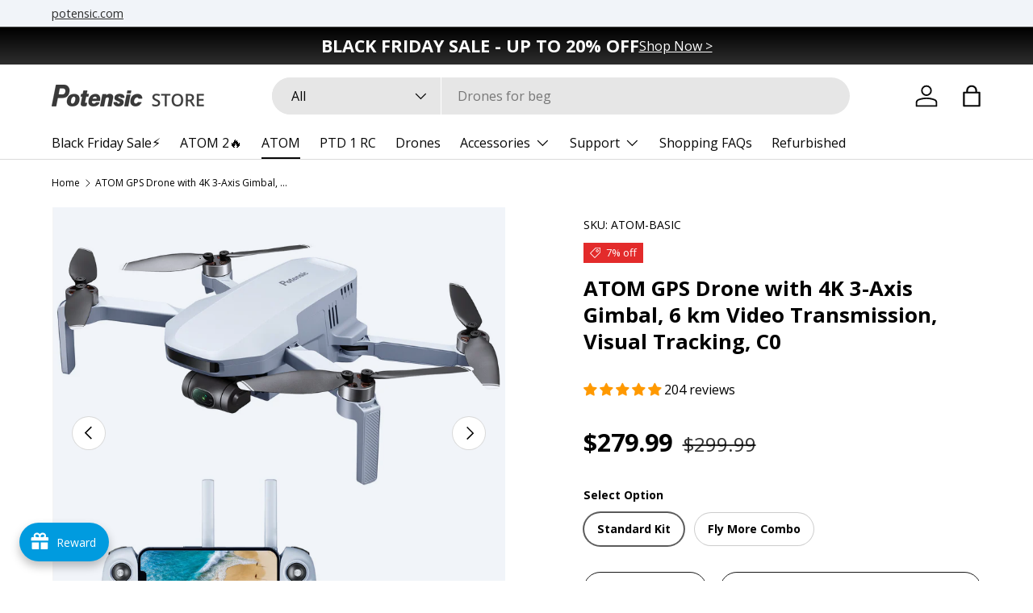

--- FILE ---
content_type: image/svg+xml
request_url: https://cdn.shopify.com/s/files/1/0570/5583/8363/files/badge-icon-Fedex-1744858648.svg?v=1744858650
body_size: -68
content:
<svg xmlns="http://www.w3.org/2000/svg" fill="none" viewBox="0 0 40 26" height="26" width="40">
<g clip-path="url(#clip0_1551_1100)">
<path fill="#F5F5F5" d="M0 2.6C0 1.16406 1.15539 0 2.58065 0H37.4194C38.8446 0 40 1.16406 40 2.6V23.4C40 24.8359 38.8446 26 37.4194 26H2.58065C1.15539 26 0 24.8359 0 23.4V2.6Z"></path>
<path fill="#442E8C" d="M19.7526 8.76025V12.3669H19.7315C19.3272 11.9036 18.8261 11.7436 18.2407 11.7436C17.0446 11.7436 16.1434 12.5606 15.8275 13.6345C15.0695 11.1329 11.7256 11.2087 10.6938 13.0449V12.0257H8.38594V10.9224H10.9128V9.19145H6.32233V16.9573H8.38594V13.6934H10.4453C10.3821 13.9335 10.3485 14.1905 10.3485 14.4599C10.3485 17.5385 14.6694 18.3091 15.8317 15.458H14.0629C13.4438 16.3382 12.1341 15.8328 12.1341 14.8432H15.7348C15.8906 16.1276 16.8888 17.2395 18.2659 17.2395C18.8597 17.2395 19.403 16.9489 19.7357 16.456H19.7567V16.9573H22.3769V15.7915V14.0337V12.2759V9.93213L22.377 8.76025H19.7526ZM12.1887 13.7102C12.4457 12.6027 13.945 12.6322 14.1471 13.7102H12.1887ZM18.6492 15.7697C17.192 15.7697 17.2173 13.1249 18.6492 13.1249C20.0221 13.1249 20.1021 15.7697 18.6492 15.7697Z"></path>
<path fill="#F47624" d="M26.9929 16.9451H22.3529V8.76123H27.0224V10.2456H24.2649V11.9119H26.9929V13.2931H24.2353V15.4903H26.9929V16.9451Z"></path>
<path fill="#F47624" d="M30.3942 15.495L29.1111 16.9451H27.2385L29.4799 14.4284L27.2385 11.9116H29.1899L30.4973 13.3519L31.7558 11.9116H33.6482L31.4167 14.4186L33.6777 16.9451H31.6869L30.3942 15.495Z"></path>
</g>
<defs>
<clipPath id="clip0_1551_1100">
<rect fill="white" height="26" width="40"></rect>
</clipPath>
</defs>
</svg>


--- FILE ---
content_type: image/svg+xml
request_url: https://cdn.shopify.com/s/files/1/0570/5583/8363/files/badge-icon-usps-1744858663.svg?v=1744858664
body_size: 4312
content:
<svg xmlns="http://www.w3.org/2000/svg" fill="none" viewBox="0 0 40 26" height="26" width="40">
<g clip-path="url(#clip0_1551_1103)">
<path fill="#F5F5F5" d="M0 2.6C0 1.16406 1.15539 0 2.58065 0H37.4194C38.8446 0 40 1.16406 40 2.6V23.4C40 24.8359 38.8446 26 37.4194 26H2.58065C1.15539 26 0 24.8359 0 23.4V2.6Z"></path>
<g clip-path="url(#clip1_1551_1103)">
<path fill="#F5F5F5" d="M1 2.6C1 1.16406 2.15539 0 3.58065 0H38.4194C39.8446 0 41 1.16406 41 2.6V23.4C41 24.8359 39.8446 26 38.4194 26H3.58065C2.15539 26 1 24.8359 1 23.4V2.6Z"></path>
<path fill="#205B9F" d="M13.3519 3.28828C14.6245 3.49922 18.0909 4.05117 21.0511 4.52226C28.6905 5.73164 29.4394 5.88633 30.3218 6.48047C30.5433 6.63867 30.9476 6.69492 32.0093 6.72656C33.2819 6.77226 33.4296 6.80742 33.8022 7.07461C34.4034 7.53516 34.3437 8.175 33.5948 9.25078L33.0112 10.1016L30.5433 10.8539C29.1827 11.2547 23.7265 12.8824 18.3897 14.4504L8.71826 17.298L21.2304 17.3297C29.5589 17.3402 33.7741 17.3191 33.8339 17.2418C33.8796 17.1715 34.7163 14.3168 35.6866 10.875C36.6604 7.44727 37.571 4.24101 37.7222 3.75937L37.9753 2.89453L24.5034 2.90508L11.0351 2.91914L13.3519 3.28828Z"></path>
<path fill="#205B9F" d="M9.12255 7.73555C8.88348 8.55469 8.19442 11.0086 7.5827 13.1848C6.96747 15.368 6.47528 17.1855 6.50341 17.2277C6.53505 17.284 9.80809 16.1203 13.8018 14.6508C21.7225 11.7258 23.3819 11.1562 25.7901 10.5059C27.344 10.091 29.6925 9.60937 30.9194 9.45117C31.9214 9.33867 32.1147 9.27188 31.8757 9.15938C31.264 8.86758 28.3776 9.16992 25.762 9.78867C24.4436 10.1016 21.0968 11.0754 20.362 11.3566L19.9612 11.5254L19.0472 9.47227C18.5409 8.3543 18.1366 7.40156 18.1366 7.34531C18.1366 7.29961 20.7979 7.26797 24.0429 7.26797C28.0647 7.26797 29.9456 7.23281 29.9456 7.14141C29.9456 6.97617 28.9893 6.70547 27.7026 6.51563C26.8061 6.38203 24.8339 6.33633 18.0628 6.29063L9.54091 6.23438L9.12255 7.73555Z"></path>
<path fill="#205B9F" d="M29.8718 7.48955C29.6468 7.67939 28.9753 7.82705 27.7027 7.98525C27.4952 8.00635 28.5253 8.02744 29.9913 8.0169C31.5909 8.0169 32.6984 8.05205 32.7862 8.11885C32.8917 8.19619 32.846 8.4669 32.6527 8.92393C32.505 9.30713 32.3995 9.62002 32.4277 9.62002C32.607 9.62002 33.3839 8.21729 33.3839 7.89385C33.3839 7.57041 33.3241 7.48955 32.9234 7.39111C32.6527 7.3208 31.9214 7.26807 31.2921 7.26807C30.3359 7.26807 30.0968 7.29971 29.8718 7.48955Z"></path>
<path fill="#205B9F" d="M5.74404 19.7064C5.4874 20.5818 5.5331 20.8139 5.9374 20.951C6.35576 21.0951 7.2663 21.0072 7.4913 20.7928C7.6249 20.6697 7.77607 20.3006 8.02919 19.4498C8.10302 19.2002 8.0749 19.1475 7.8499 19.1475C7.64248 19.1475 7.53701 19.2916 7.40341 19.8084C7.19248 20.5361 6.96748 20.7471 6.44365 20.6908C6.07099 20.6592 6.05693 20.5678 6.25029 19.6713C6.34169 19.2354 6.32412 19.1475 6.13076 19.1475C5.9831 19.1475 5.84599 19.3373 5.74404 19.7064Z"></path>
<path fill="#205B9F" d="M8.43351 19.5588C8.10304 20.4799 8.06085 20.9404 8.31398 20.9404C8.47921 20.9404 8.5671 20.7822 8.64445 20.4025C8.7921 19.5482 8.94327 19.5166 9.2421 20.2654C9.46359 20.8385 9.56906 20.9404 9.85382 20.9404C10.2265 20.9404 10.3776 20.6592 10.6026 19.615C10.6765 19.2354 10.6624 19.1475 10.4655 19.1475C10.3038 19.1475 10.2124 19.3021 10.1386 19.6854C9.98741 20.5361 9.83976 20.5678 9.54093 19.8189C9.31593 19.2459 9.21046 19.1475 8.9257 19.1475C8.65851 19.1475 8.55304 19.2354 8.43351 19.5588Z"></path>
<path fill="#205B9F" d="M10.9753 19.84C10.8698 20.2338 10.7503 20.6592 10.7046 20.7928C10.6448 20.9932 10.6905 21.0283 10.9296 20.9826C11.1405 20.9404 11.2601 20.7611 11.3937 20.2092C11.4851 19.8084 11.6046 19.4146 11.6468 19.3127C11.7066 19.2002 11.6468 19.1475 11.4394 19.1475C11.2003 19.1475 11.1089 19.2705 10.9753 19.84Z"></path>
<path fill="#205B9F" d="M12.0054 19.2564C12.0054 19.3127 12.1847 19.3689 12.3956 19.3689C12.6804 19.3689 12.7542 19.4146 12.6944 19.5588C12.5011 20.0545 12.3042 20.8596 12.364 20.9158C12.603 21.0846 12.8597 20.7611 13.039 20.1107C13.2323 19.4041 13.2464 19.3689 13.6647 19.3689C13.9038 19.3689 14.1007 19.3127 14.1007 19.2564C14.1007 19.1896 13.6507 19.1475 13.053 19.1475C12.4554 19.1475 12.0054 19.1896 12.0054 19.2564Z"></path>
<path fill="#205B9F" d="M14.28 19.6713C14.1886 19.9736 14.0831 20.3885 14.0234 20.6029L13.9355 20.9932L14.832 20.9615C15.848 20.9158 16.087 20.7154 15.1308 20.7154C14.5929 20.7154 14.5331 20.6908 14.5788 20.4553C14.607 20.2654 14.7441 20.1986 15.1449 20.1775C15.9394 20.1213 16.073 19.9314 15.3101 19.9314C14.7863 19.9314 14.6843 19.8963 14.7581 19.7521C14.8038 19.6502 14.846 19.5271 14.846 19.4709C14.846 19.4146 15.1449 19.3689 15.521 19.3689C15.8937 19.3689 16.1925 19.3127 16.1925 19.2564C16.1925 19.1896 15.8023 19.1475 15.3101 19.1475H14.4277L14.28 19.6713Z"></path>
<path fill="#205B9F" d="M16.3437 19.8963C16.2382 20.3217 16.1187 20.726 16.073 20.7928C16.0272 20.9053 16.2382 20.9404 16.864 20.9404C17.8976 20.9404 18.2562 20.8033 18.5233 20.3217C18.9874 19.4709 18.6745 19.1475 17.4019 19.1475H16.5511L16.3437 19.8963ZM17.9433 19.4604C18.2843 19.6291 18.2421 20.1881 17.8378 20.4904C17.553 20.7049 16.6425 20.8139 16.6425 20.624C16.6425 20.5467 16.9097 19.7732 17.0151 19.5061C17.089 19.3584 17.6585 19.3268 17.9433 19.4604Z"></path>
<path fill="#205B9F" d="M19.8699 19.3267C19.5253 19.5728 19.571 19.6712 20.1546 20.1212C20.4394 20.3462 20.6328 20.5677 20.587 20.6134C20.5449 20.6697 20.2425 20.7154 19.9156 20.7154C19.6027 20.7154 19.332 20.7611 19.332 20.8279C19.332 20.9509 20.4992 20.9826 20.8859 20.8701C21.2902 20.747 21.1706 20.2548 20.6468 19.9314C20.0949 19.5834 20.1828 19.3689 20.9175 19.3689C21.2023 19.3689 21.4238 19.3127 21.4238 19.2564C21.4238 19.0666 20.123 19.1228 19.8699 19.3267Z"></path>
<path fill="#205B9F" d="M21.6488 19.2564C21.589 19.3268 21.7226 19.3689 21.9652 19.3689C22.3976 19.3689 22.3835 19.2705 22.0847 20.5361C22.0249 20.8033 22.0531 20.9264 22.2183 20.9721C22.3835 21.0178 22.4714 20.8701 22.605 20.4025C22.8898 19.3936 22.9214 19.3689 23.2941 19.3689C23.4874 19.3689 23.6984 19.3127 23.7441 19.2564C23.8038 19.1896 23.4453 19.1475 22.7843 19.1475C22.2183 19.1475 21.6945 19.1896 21.6488 19.2564Z"></path>
<path fill="#205B9F" d="M23.8917 19.6713C23.6667 19.9736 23.3538 20.3779 23.1886 20.5678C22.9038 20.9264 22.9038 20.9404 23.1745 20.9404C23.3679 20.9404 23.6245 20.7154 23.9831 20.2092C24.4155 19.5834 24.5034 19.5271 24.5948 19.7381C24.6405 19.8752 24.6827 20.1529 24.7003 20.3463C24.7144 20.6697 24.6686 20.7154 24.3558 20.7154C24.1448 20.7154 23.9374 20.7611 23.8917 20.8279C23.8319 20.8947 24.0851 20.9404 24.5491 20.9404C24.9851 20.9404 25.312 20.8842 25.312 20.8139C25.312 20.7611 25.2382 20.3568 25.1468 19.9174C24.9851 19.2248 24.9394 19.1475 24.6229 19.1475C24.3839 19.1475 24.1765 19.2916 23.8917 19.6713Z"></path>
<path fill="#205B9F" d="M25.4632 19.2564C25.4632 19.3127 25.6249 19.3689 25.8359 19.3689C26.2683 19.3689 26.2683 19.4252 26.0011 20.29C25.8218 20.8947 25.8218 20.9404 26.0749 20.9404C26.2823 20.9404 26.3737 20.7928 26.5073 20.29C26.7464 19.3795 26.764 19.3689 27.1823 19.3689C27.3898 19.3689 27.555 19.3127 27.555 19.2564C27.555 19.1896 27.105 19.1475 26.5073 19.1475C25.9097 19.1475 25.4632 19.1896 25.4632 19.2564Z"></path>
<path fill="#205B9F" d="M27.6886 20.0439L27.4495 20.9404H28.3179C28.796 20.9404 29.2284 20.8842 29.2741 20.8279C29.3339 20.7611 29.0948 20.7154 28.6765 20.7154C28.0929 20.7154 27.9874 20.6803 28.0648 20.5361C28.1069 20.4342 28.1526 20.3111 28.1526 20.2549C28.1526 20.1986 28.4234 20.1529 28.7503 20.1529C29.0808 20.1529 29.348 20.0967 29.348 20.0439C29.348 19.9736 29.1089 19.9314 28.8101 19.9314C28.346 19.9314 28.2862 19.8963 28.3319 19.6713C28.3636 19.4709 28.4831 19.4146 28.9753 19.3936C30.0054 19.3268 29.9456 19.1475 28.8839 19.1475H27.9136L27.6886 20.0439Z"></path>
<path fill="#205B9F" d="M30.037 19.3267C29.6925 19.5728 29.7382 19.6712 30.3218 20.1212C30.6031 20.3462 30.7999 20.5677 30.7542 20.6134C30.7085 20.6697 30.4097 20.7154 30.0827 20.7154C29.7066 20.7154 29.4991 20.7716 29.4991 20.8595C29.4991 21.0072 30.1109 21.0072 30.9652 20.8701C31.4573 20.7927 31.3976 20.3462 30.8281 19.9525C30.2761 19.5587 30.364 19.3689 31.0847 19.3689C31.3659 19.3689 31.5909 19.3127 31.5909 19.2564C31.5909 19.0666 30.2902 19.1228 30.037 19.3267Z"></path>
<path fill="#205B9F" d="M12.1249 21.3517C15.9393 21.3763 22.1268 21.3763 25.8815 21.3517C29.6327 21.3411 26.5249 21.3306 18.9593 21.3306C11.3936 21.3306 8.31395 21.3411 12.1249 21.3517Z"></path>
<path fill="#205B9F" d="M4.93548 22.5647C4.62259 23.5948 4.62259 23.63 4.88978 23.63C5.12884 23.63 5.16048 23.5491 5.44525 22.5858C5.62454 21.9354 5.89173 21.7808 6.29603 22.0831C6.53509 22.2624 6.25033 22.621 5.87767 22.621C5.71243 22.621 5.57884 22.6632 5.57884 22.7335C5.57884 22.7897 5.74408 22.8425 5.9515 22.8425C6.47533 22.8425 6.95345 22.4522 6.89368 22.0831C6.84798 21.8019 6.78822 21.7808 6.01126 21.7456L5.17454 21.7104L4.93548 22.5647Z"></path>
<path fill="#205B9F" d="M7.56517 21.9248C6.77415 22.3748 6.81986 23.4365 7.61087 23.5841C8.20853 23.6966 8.98548 23.5279 9.31595 23.215C9.67454 22.8669 9.72025 22.1498 9.37571 21.9037C9.06282 21.6681 7.98353 21.6787 7.56517 21.9248ZM8.98548 22.083C9.22454 22.2623 9.21048 22.5646 8.94329 22.9443C8.52493 23.5595 7.52298 23.4716 7.52298 22.8212C7.52298 22.1955 8.47923 21.6998 8.98548 22.083Z"></path>
<path fill="#205B9F" d="M10.1843 21.8475C9.79405 22.0163 9.85381 22.3186 10.3636 22.6772C10.9753 23.1237 10.9437 23.2925 10.2265 23.2925C9.85381 23.2925 9.61475 23.3487 9.55499 23.4612C9.43545 23.6968 10.6308 23.6862 11.0808 23.4507C11.5273 23.2151 11.4991 22.9339 10.9612 22.5858C10.7222 22.4171 10.5112 22.2378 10.5112 22.1815C10.5112 22.0585 10.8839 21.946 11.2601 21.946C11.4077 21.946 11.587 21.8932 11.6327 21.837C11.7523 21.6893 10.5253 21.6893 10.1843 21.8475Z"></path>
<path fill="#205B9F" d="M11.8577 21.8371C11.8577 21.8934 12.023 21.9461 12.2304 21.9461C12.6628 21.9461 12.6628 21.9145 12.3816 22.7898C12.1109 23.6406 12.1109 23.6512 12.4097 23.6055C12.5749 23.5844 12.7226 23.3383 12.8878 22.7898C13.1128 22.0727 13.1585 22.0023 13.5452 21.9707C14.3679 21.8934 13.9214 21.7246 12.9019 21.7246C12.3042 21.7246 11.8577 21.7668 11.8577 21.8371Z"></path>
<path fill="#205B9F" d="M14.3398 21.9704C14.2343 22.1146 13.8898 22.54 13.605 22.9232C13.1269 23.5384 13.0988 23.6298 13.3378 23.6298C13.5312 23.6298 13.7702 23.4048 14.1148 22.8986C14.6667 22.104 14.846 22.0021 14.846 22.4732C14.846 22.6525 14.8917 22.8986 14.9374 23.0357C15.0253 23.2572 14.9831 23.2923 14.5788 23.2923C14.3222 23.2923 14.1007 23.3591 14.0409 23.4611C13.9812 23.5947 14.1148 23.6298 14.7863 23.6298C15.5034 23.6298 15.6089 23.6052 15.5491 23.4259C15.5034 23.3275 15.4296 22.9794 15.3698 22.6771C15.3241 22.3607 15.2503 22.0267 15.2046 21.9142C15.1027 21.6435 14.5929 21.6786 14.3398 21.9704Z"></path>
<path fill="#205B9F" d="M16.2839 21.9144C16.2382 22.0269 16.1046 22.4522 15.985 22.8671L15.7741 23.63H16.6565C17.3421 23.63 17.539 23.5948 17.539 23.4612C17.539 23.3382 17.3737 23.2925 16.9554 23.2925H16.3858L16.5827 22.6421C16.7022 22.294 16.7901 21.9355 16.7901 21.8581C16.7901 21.6437 16.3718 21.6999 16.2839 21.9144Z"></path>
<path fill="#205B9F" d="M18.9734 21.9037C18.6429 22.1392 18.6745 22.2166 19.1843 22.6525C19.782 23.1693 19.7503 23.2923 19.0331 23.2923C18.6007 23.2923 18.4355 23.338 18.4355 23.4611C18.4355 23.6615 19.2441 23.6966 19.8417 23.5173C20.3796 23.3697 20.3339 23.0005 19.7503 22.54C19.346 22.2271 19.3038 22.1498 19.4831 22.0584C19.6027 22.0021 19.8839 21.9459 20.123 21.9459C20.348 21.9459 20.5273 21.8931 20.5273 21.8369C20.5273 21.6435 19.2265 21.6998 18.9734 21.9037Z"></path>
<path fill="#205B9F" d="M20.9034 21.8582C20.8718 21.9355 20.7663 22.3047 20.6644 22.6773C20.573 23.0465 20.4534 23.4051 20.4218 23.493C20.362 23.6055 20.5448 23.6301 21.2761 23.6055C21.8737 23.5844 22.2464 23.5176 22.2921 23.4262C22.3237 23.3383 22.1444 23.2926 21.6804 23.2926C21.0511 23.2926 21.023 23.282 21.0968 23.0113C21.1566 22.7652 21.2444 22.7336 21.7401 22.7336C22.0671 22.7336 22.3237 22.6773 22.3237 22.6211C22.3237 22.5543 22.0847 22.5086 21.7823 22.5086C21.3218 22.5086 21.262 22.4734 21.3042 22.252C21.3358 22.048 21.4554 21.9918 21.9476 21.9707C22.9636 21.9039 22.9214 21.7246 21.9019 21.7246C21.2901 21.7246 20.9456 21.7668 20.9034 21.8582Z"></path>
<path fill="#205B9F" d="M22.8617 22.519C22.5628 23.5069 22.5628 23.63 22.83 23.63C22.9812 23.63 23.1289 23.3593 23.2941 22.7757C23.5331 21.9812 23.5789 21.9354 23.9374 21.9706C24.1449 21.9917 24.3417 22.0585 24.3699 22.1253C24.4296 22.2624 24.0851 22.5753 23.8039 22.6421C23.5191 22.7089 23.9656 23.63 24.296 23.63C24.6089 23.63 24.6089 23.6511 24.4015 23.1905C24.2503 22.8671 24.2644 22.8108 24.5492 22.6526C24.7882 22.5296 24.8621 22.396 24.8339 22.1394C24.7882 21.7913 24.7742 21.7808 23.9515 21.7456L23.1007 21.7104L22.8617 22.519Z"></path>
<path fill="#205B9F" d="M25.2523 22.6422C25.3718 23.159 25.4632 23.5844 25.4632 23.6055C25.4632 23.6301 25.6109 23.6301 25.7761 23.6055C26.0011 23.5844 26.2999 23.3031 26.7464 22.7336C27.4636 21.7914 27.4953 21.7246 27.1824 21.7246C27.0628 21.7246 26.7921 21.9602 26.5988 22.252C25.8816 23.3031 25.8218 23.3137 25.7023 22.4734C25.6109 21.8582 25.5371 21.7246 25.3261 21.7246C25.073 21.7246 25.073 21.7809 25.2523 22.6422Z"></path>
<path fill="#205B9F" d="M27.5831 22.2516C27.2105 23.5383 27.2105 23.6297 27.4636 23.6297C27.5831 23.6297 27.7343 23.5172 27.78 23.3695C28.2863 21.6434 28.2722 21.7242 27.9874 21.7242C27.7941 21.7242 27.6886 21.8578 27.5831 22.2516Z"></path>
<path fill="#205B9F" d="M28.9296 21.9036C28.4655 22.1392 28.1069 22.6981 28.2124 23.0216C28.2722 23.1692 28.4655 23.3696 28.6624 23.4716C29.0807 23.6614 29.9632 23.6403 30.0651 23.4364C30.0968 23.338 29.9913 23.3134 29.6784 23.3591C29.1546 23.4364 28.7503 23.1798 28.7503 22.7755C28.7503 22.3853 29.3796 21.9458 29.9315 21.9458C30.1706 21.9458 30.4237 21.8931 30.4694 21.8368C30.6206 21.6575 29.3022 21.6997 28.9296 21.9036Z"></path>
<path fill="#205B9F" d="M30.7682 21.9707C30.7225 22.1148 30.603 22.5402 30.4835 22.934L30.2761 23.6406L31.1725 23.6055C32.28 23.5598 32.6069 23.2926 31.5452 23.2926C30.9194 23.2926 30.8878 23.282 30.9651 23.0113C31.0249 22.7652 31.1128 22.7336 31.605 22.7336C31.9354 22.7336 32.1886 22.6773 32.1886 22.6211C32.1886 22.5543 31.9495 22.5086 31.6647 22.5086C31.1444 22.5086 31.0671 22.4523 31.2323 22.1254C31.2921 22.0023 31.5171 21.9461 31.9811 21.9461C32.3397 21.9461 32.6386 21.8934 32.6386 21.8371C32.6386 21.7668 32.2343 21.7246 31.7421 21.7246C30.9335 21.7246 30.8421 21.7457 30.7682 21.9707Z"></path>
<path fill="#205B9F" d="M33.1624 22.7336C33.1167 22.8004 33.1765 22.8109 33.296 22.7758C33.5632 22.6984 33.6089 22.6211 33.4015 22.6211C33.3101 22.6211 33.2046 22.6633 33.1624 22.7336Z"></path>
<path fill="#205B9F" d="M33.862 22.6774C33.9218 22.7442 33.8937 22.8672 33.8198 22.9551C33.7003 23.1027 33.6687 23.1027 33.5351 22.9551C33.4296 22.8215 33.3839 22.8672 33.3839 23.1238C33.3839 23.3488 33.4296 23.4051 33.521 23.3137C33.6089 23.2012 33.6687 23.2012 33.8339 23.3383C34.0273 23.5281 34.2839 23.4824 34.2839 23.2574C34.2839 23.1695 34.2382 23.1695 34.1468 23.282C33.9851 23.4719 33.8023 23.2574 33.9218 23.0113C33.9991 22.8672 34.0448 22.8567 34.1468 22.9797C34.2241 23.0676 34.2839 23.0781 34.2839 23.0008C34.2839 22.934 34.1644 22.8004 34.0273 22.7195C33.8937 22.6317 33.8198 22.6211 33.862 22.6774Z"></path>
<path fill="#205B9F" d="M32.9514 23.1342C32.9514 23.2572 32.9972 23.2924 33.0429 23.201C33.085 23.1236 33.071 23.0217 33.0253 22.99C32.9831 22.9443 32.9374 23.0111 32.9514 23.1342Z"></path>
<path fill="#205B9F" d="M33.5034 23.5947C33.6089 23.6299 33.7425 23.6158 33.7882 23.5842C33.8479 23.549 33.7601 23.5174 33.5948 23.5279C33.4296 23.5279 33.3839 23.5596 33.5034 23.5947Z"></path>
</g>
</g>
<defs>
<clipPath id="clip0_1551_1103">
<rect fill="white" height="26" width="40"></rect>
</clipPath>
<clipPath id="clip1_1551_1103">
<rect transform="translate(1)" fill="white" height="26" width="40"></rect>
</clipPath>
</defs>
</svg>


--- FILE ---
content_type: image/svg+xml
request_url: https://cdn.shopify.com/s/files/1/0570/5583/8363/files/badge-icon-dhl-1744858638.svg?v=1744858640
body_size: -187
content:
<svg xmlns="http://www.w3.org/2000/svg" fill="none" viewBox="0 0 40 26" height="26" width="40">
<g clip-path="url(#clip0_1551_1106)">
<path fill="#FFCB05" d="M0 2.6C0 1.16406 1.15539 0 2.58065 0H37.4194C38.8446 0 40 1.16406 40 2.6V23.4C40 24.8359 38.8446 26 37.4194 26H2.58065C1.15539 26 0 24.8359 0 23.4V2.6Z"></path>
<path fill="#FECC00" d="M2.30768 17.2383V9.4292H37.6923V17.2383H2.30768Z"></path>
<path fill="#D50029" d="M13.7165 12.6916C13.5618 12.901 13.3031 13.265 13.1457 13.4776C13.0657 13.5858 12.9214 13.7821 13.4 13.7821H15.9197C15.9197 13.7821 16.3258 13.2296 16.6662 12.7675C17.1293 12.1389 16.7063 10.8311 15.0507 10.8311H8.53061L7.4001 12.3671H13.5616C13.8727 12.3671 13.8685 12.4854 13.7165 12.6916ZM11.8654 14.161C11.3868 14.161 11.5311 13.9643 11.6111 13.8561C11.7685 13.6435 12.0315 13.2833 12.1861 13.074C12.3383 12.8678 12.3423 12.7494 12.0309 12.7494H9.21294L6.94246 15.8351H12.4794C14.3082 15.8351 15.3263 14.5912 15.6402 14.1612C15.6402 14.161 12.3715 14.161 11.8654 14.161ZM15.4673 15.8351H18.7155L19.9468 14.1608L16.6991 14.1612C16.6981 14.161 15.4673 15.8351 15.4673 15.8351ZM23.8479 10.8311L22.6021 12.5233H21.1524L22.3977 10.8311H19.1505L16.9781 13.7821H24.9229L27.0947 10.8311H23.8479ZM20.1651 15.8351H23.412L24.644 14.1612H21.3971C21.3959 14.161 20.1651 15.8351 20.1651 15.8351ZM2.30768 14.8214V15.1769H6.83132L7.09266 14.8214H2.30768ZM7.57889 14.161H2.30768V14.5161H7.31695L7.57889 14.161ZM2.30768 15.8351H6.3467L6.60683 15.4815H2.30768V15.8351ZM32.9254 15.1767H37.6923V14.8212H33.1872L32.9254 15.1767ZM32.4412 15.8351H37.6923V15.4815H32.7011L32.4412 15.8351ZM33.6726 14.161L33.4115 14.5165H37.6923V14.161H33.6726ZM29.4195 13.7821L31.5918 10.8311H28.1527C28.1515 10.8311 25.9789 13.7821 25.9789 13.7821H29.4195ZM25.7004 14.161C25.7004 14.161 25.4631 14.4853 25.3477 14.6416C24.94 15.1924 25.3006 15.8351 26.6314 15.8351H31.8463L33.0782 14.1612L25.7004 14.161Z"></path>
</g>
<defs>
<clipPath id="clip0_1551_1106">
<rect fill="white" height="26" width="40"></rect>
</clipPath>
</defs>
</svg>


--- FILE ---
content_type: image/svg+xml
request_url: https://cdn.shopify.com/s/files/1/0570/5583/8363/files/badge-icon-UPS_Delivery-1744858656.svg?v=1744858657
body_size: 1084
content:
<svg xmlns="http://www.w3.org/2000/svg" fill="none" viewBox="0 0 40 26" height="26" width="40">
<g clip-path="url(#clip0_1551_1097)">
<path fill="#F5F5F5" d="M0 2.6C0 1.16406 1.15539 0 2.58065 0H37.4194C38.8446 0 40 1.16406 40 2.6V23.4C40 24.8359 38.8446 26 37.4194 26H2.58065C1.15539 26 0 24.8359 0 23.4V2.6Z"></path>
<path fill="#F5F5F5" d="M10.6243 2.82031C10.6243 2.33949 11.0111 1.94971 11.4884 1.94971H23.1541C23.6313 1.94971 24.0182 2.33949 24.0182 2.82031V9.78516C24.0182 10.266 23.6313 10.6558 23.1541 10.6558H11.4884C11.0111 10.6558 10.6243 10.266 10.6243 9.78516V2.82031Z"></path>
<path fill="#330000" d="M13.4145 20.3873C11.8297 19.0898 10.9926 17.222 10.9926 14.9912V4.38723C13.4952 3.06056 16.5256 2.38818 20 2.38818C23.4744 2.38818 26.5051 3.06056 29.0074 4.38723V14.9912C29.0074 17.222 28.1703 19.0884 26.5854 20.3873C25.1355 21.5757 20.5287 23.5972 19.9996 23.8272C19.4713 23.5972 14.8644 21.576 13.4145 20.3873Z"></path>
<path fill="#FFBE00" d="M28.5142 4.26251C27.3563 4.15502 26.1535 4.08403 24.9283 4.08403C20.3844 4.08403 15.5131 5.06078 11.4858 8.7545V15.0681C11.4858 17.1244 12.2463 18.8415 13.6911 20.0191C14.9669 21.0572 18.893 22.8352 20 23.3238C21.093 22.8426 25.009 21.088 26.3072 20.0191C27.7611 18.821 28.5142 17.1438 28.5142 15.0681V4.26251ZM12.3183 14.4111V9.28356H13.9486V14.4834C13.9486 14.9462 14.0605 15.6313 14.8082 15.6313C15.0792 15.6422 15.3473 15.5723 15.5784 15.4304V9.28356H17.2067V16.3602C16.4713 16.8192 15.6152 17.0474 14.7489 17.0152C13.135 17.0152 12.3166 16.1392 12.3166 14.4111M19.6772 20.3295H18.0458V9.69877C18.7058 9.29346 19.4705 9.09162 20.2445 9.11848C22.1916 9.11848 23.2614 10.5958 23.2614 12.9736C23.2614 15.3513 22.2234 16.9871 20.4119 16.9871C20.1639 16.9915 19.9166 16.9603 19.6776 16.8943L19.6772 20.3295ZM19.6772 15.5613C19.8466 15.6247 20.0258 15.6581 20.2066 15.6597C21.1442 15.6597 21.5936 14.7982 21.5936 13.0144C21.5936 11.1872 21.2015 10.4314 20.2542 10.4314C20.0554 10.4298 19.8585 10.4698 19.6762 10.549L19.6772 15.5613ZM23.6311 11.2444C23.6413 10.6729 23.8772 10.1286 24.2872 9.73035C24.6972 9.33206 25.2481 9.11211 25.8197 9.11848C26.4595 9.08456 27.0915 9.27159 27.6098 9.64821V11.067C27.2256 10.6661 26.7032 10.4267 26.1488 10.3973C25.6864 10.3932 25.2052 10.5965 25.1895 11.1765C25.1738 11.7701 25.6539 12.0045 26.261 12.3615C27.6235 13.1624 27.887 13.8824 27.8556 14.8337C27.8244 15.8767 27.1055 17.0159 25.4939 17.0159C24.8619 17.0088 24.2431 16.8341 23.7008 16.5096V15.0071C24.1316 15.3964 24.6806 15.6301 25.2598 15.6708C25.8582 15.6738 26.252 15.3309 26.2379 14.762C26.2255 14.25 25.9366 13.9718 25.219 13.5502C23.8739 12.7613 23.6321 12.112 23.6298 11.2444M13.1453 20.6841C11.4949 19.3324 10.6243 17.3899 10.6243 15.0681V4.03046C13.2291 2.64954 16.3837 1.94971 20 1.94971C23.6164 1.94971 26.771 2.64954 29.3758 4.03046V15.0681C29.3758 17.3899 28.5052 19.3324 26.8547 20.6845C25.3459 21.9214 20.5505 24.0253 20 24.2647C19.4495 24.0253 14.6542 21.9214 13.1453 20.6841ZM25.9848 22.9976V23.9556H26.1576V23.5558H26.182C26.1951 23.5752 26.4422 23.9556 26.4422 23.9556H26.6515C26.6515 23.9556 26.3889 23.5715 26.3621 23.5354C26.422 23.5252 26.4762 23.4939 26.5151 23.4473C26.554 23.4006 26.5749 23.3416 26.5741 23.2809C26.5749 23.2404 26.5669 23.2003 26.5506 23.1632C26.5344 23.1262 26.5102 23.0931 26.4799 23.0663C26.4496 23.0395 26.4138 23.0196 26.375 23.0081C26.3362 22.9965 26.2954 22.9935 26.2553 22.9993L25.9848 22.9976ZM26.2366 23.1376C26.3836 23.1376 26.404 23.2096 26.404 23.2715C26.404 23.3613 26.3655 23.4219 26.1803 23.4219H26.1579V23.1369L26.2366 23.1376ZM26.913 23.4791C26.9127 23.6073 26.8745 23.7326 26.8031 23.839C26.7317 23.9455 26.6303 24.0284 26.5118 24.0773C26.3933 24.1262 26.263 24.1389 26.1373 24.1138C26.0116 24.0887 25.8961 24.0269 25.8055 23.9362C25.7149 23.8455 25.6532 23.73 25.6282 23.6042C25.6032 23.4785 25.616 23.3482 25.6651 23.2297C25.7141 23.1113 25.7971 23.01 25.9037 22.9387C26.0102 22.8674 26.1355 22.8293 26.2637 22.8292C26.349 22.8291 26.4336 22.8459 26.5124 22.8785C26.5913 22.9111 26.6629 22.959 26.7232 23.0194C26.7836 23.0798 26.8314 23.1515 26.8639 23.2304C26.8965 23.3092 26.9131 23.3938 26.913 23.4791ZM26.2617 22.6906C26.1061 22.6908 25.954 22.7371 25.8247 22.8236C25.6954 22.9102 25.5947 23.0331 25.5352 23.1769C25.4758 23.3207 25.4602 23.4789 25.4906 23.6315C25.521 23.7841 25.5959 23.9243 25.7059 24.0343C25.8159 24.1444 25.9561 24.2194 26.1087 24.2498C26.2613 24.2802 26.4194 24.2648 26.5633 24.2054C26.7071 24.146 26.8301 24.0453 26.9167 23.916C27.0033 23.7868 27.0497 23.6347 27.0499 23.4791C27.0497 23.2701 26.9665 23.0698 26.8188 22.9219C26.671 22.7741 26.4707 22.6909 26.2617 22.6906Z"></path>
</g>
<defs>
<clipPath id="clip0_1551_1097">
<rect fill="white" height="26" width="40"></rect>
</clipPath>
</defs>
</svg>
